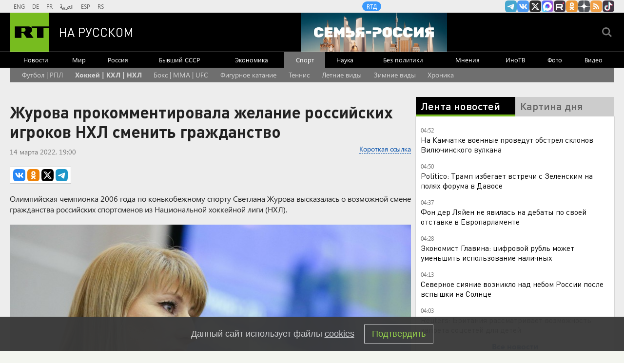

--- FILE ---
content_type: text/html
request_url: https://tns-counter.ru/nc01a**R%3Eundefined*rt_ru/ru/UTF-8/tmsec=rt_ru/953031880***
body_size: -73
content:
FE577913696EE07BX1768874107:FE577913696EE07BX1768874107

--- FILE ---
content_type: application/javascript; charset=utf-8
request_url: https://mediametrics.ru/partner/inject/online.jsonp.ru.js
body_size: 2075
content:
callbackJsonpMediametrics( [{"id": "86631766", "image": "//mediametrics.ru/partner/inject/img/86631766.jpg", "title": "Полиция сообщила о задержаниях после стрельбы на юге Москвы", "source": "www.kommersant.ru", "link": "//mediametrics.ru/click;mmet/site_ru?//mediametrics.ru/rating/ru/online.html?article=86631766", "favicon": "//mediametrics.ru/favicon/www.kommersant.ru.ico"},{"id": "53721200", "image": "//mediametrics.ru/partner/inject/img/53721200.jpg", "title": "Ракам и Водолеям полезно пообщаться с родными, а Тельцам, Близнецам и Весам стоит эмоционально расслабиться", "source": "www.orenday.ru", "link": "//mediametrics.ru/click;mmet/site_ru?//mediametrics.ru/rating/ru/online.html?article=53721200", "favicon": "//mediametrics.ru/favicon/www.orenday.ru.ico"},{"id": "24430742", "image": "//mediametrics.ru/partner/inject/img/24430742.jpg", "title": "Отельеры Турции предупредили об оттоке россиян при отказе от «всё включено»", "source": "russian.rt.com", "link": "//mediametrics.ru/click;mmet/site_ru?//mediametrics.ru/rating/ru/online.html?article=24430742", "favicon": "//mediametrics.ru/favicon/russian.rt.com.ico"},{"id": "17864863", "image": "//mediametrics.ru/partner/inject/img/17864863.jpg", "title": "Ночной ад вперемежку с могильным холодом: Горе у Зеленского — русские не разнесли в хлам атомные электростанции", "source": "19rusinfo.ru", "link": "//mediametrics.ru/click;mmet/site_ru?//mediametrics.ru/rating/ru/online.html?article=17864863", "favicon": "//mediametrics.ru/favicon/19rusinfo.ru.ico"},{"id": "89218246", "image": "//mediametrics.ru/partner/inject/img/89218246.jpg", "title": "Начавшаяся на Земле магнитная буря может достичь наивысшего уровня", "source": "ria.ru", "link": "//mediametrics.ru/click;mmet/site_ru?//mediametrics.ru/rating/ru/online.html?article=89218246", "favicon": "//mediametrics.ru/favicon/ria.ru.ico"},{"id": "91097300", "image": "//mediametrics.ru/partner/inject/img/91097300.jpg", "title": "ВСУ за сутки атаковали Белгородскую область более 160 беспилотниками", "source": "ria.ru", "link": "//mediametrics.ru/click;mmet/site_ru?//mediametrics.ru/rating/ru/online.html?article=91097300", "favicon": "//mediametrics.ru/favicon/ria.ru.ico"},{"id": "45337825", "image": "//mediametrics.ru/partner/inject/img/45337825.jpg", "title": "Росстат подтвердил оценку инфляции в РФ за 2021 год на уровне 8,4%", "source": "www.interfax.ru", "link": "//mediametrics.ru/click;mmet/site_ru?//mediametrics.ru/rating/ru/online.html?article=45337825", "favicon": "//mediametrics.ru/favicon/www.interfax.ru.ico"},{"id": "87283937", "image": "//mediametrics.ru/partner/inject/img/87283937.jpg", "title": "Разведывательный самолет ВМС США пролетел в направлении Сочи", "source": "ria.ru", "link": "//mediametrics.ru/click;mmet/site_ru?//mediametrics.ru/rating/ru/online.html?article=87283937", "favicon": "//mediametrics.ru/favicon/ria.ru.ico"},{"id": "84367643", "image": "//mediametrics.ru/partner/inject/img/84367643.jpg", "title": "Главное за ночь: в России выписан пациент без пульса, а в США 100 машин столкнулись в снег - MagadanMedia.ru", "source": "magadanmedia.ru", "link": "//mediametrics.ru/click;mmet/site_ru?//mediametrics.ru/rating/ru/online.html?article=84367643", "favicon": "//mediametrics.ru/favicon/magadanmedia.ru.ico"},{"id": "33998147", "image": "//mediametrics.ru/partner/inject/img/33998147.jpg", "title": "Чиновники опозорились, но жаловаться нельзя. Из Госдумы рыкнули: «Плати и молчи». Кабанов «восхитился», Поплавская добила", "source": "19rusinfo.ru", "link": "//mediametrics.ru/click;mmet/site_ru?//mediametrics.ru/rating/ru/online.html?article=33998147", "favicon": "//mediametrics.ru/favicon/19rusinfo.ru.ico"},{"id": "80064900", "image": "//mediametrics.ru/partner/inject/img/80064900.jpg", "title": "Сразу два новых случая бешенства выявили в Алтайском крае: где введен карантин", "source": "tolknews.ru", "link": "//mediametrics.ru/click;mmet/site_ru?//mediametrics.ru/rating/ru/online.html?article=80064900", "favicon": "//mediametrics.ru/favicon/tolknews.ru.ico"},{"id": "46359010", "image": "//mediametrics.ru/partner/inject/img/46359010.jpg", "title": "&quot;Ничего общего с правдой&quot;: Адвокат Порошенко счёл пиар-акцией СБУ публикацию показаний Медведчука", "source": "life.ru", "link": "//mediametrics.ru/click;mmet/site_ru?//mediametrics.ru/rating/ru/online.html?article=46359010", "favicon": "//mediametrics.ru/favicon/life.ru.ico"},{"id": "53285398", "image": "//mediametrics.ru/partner/inject/img/53285398.jpg", "title": "Трамп игнорирует желание Зеленского встретиться на саммите в Давосе", "source": "ura.news", "link": "//mediametrics.ru/click;mmet/site_ru?//mediametrics.ru/rating/ru/online.html?article=53285398", "favicon": "//mediametrics.ru/favicon/ura.news.ico"},{"id": "85554743", "image": "//mediametrics.ru/partner/inject/img/85554743.jpg", "title": "В Киеве прогремели взрывы", "source": "ria.ru", "link": "//mediametrics.ru/click;mmet/site_ru?//mediametrics.ru/rating/ru/online.html?article=85554743", "favicon": "//mediametrics.ru/favicon/ria.ru.ico"},{"id": "53962369", "image": "//mediametrics.ru/partner/inject/img/53962369.jpg", "title": "Кристина Асмус встречается с отцом двоих детей", "source": "kp.ru", "link": "//mediametrics.ru/click;mmet/site_ru?//mediametrics.ru/rating/ru/online.html?article=53962369", "favicon": "//mediametrics.ru/favicon/kp.ru.ico"},{"id": "67564331", "image": "//mediametrics.ru/partner/inject/img/67564331.jpg", "title": "Снегопад на Камчатке стал рекордным за 60 лет", "source": "russian.rt.com", "link": "//mediametrics.ru/click;mmet/site_ru?//mediametrics.ru/rating/ru/online.html?article=67564331", "favicon": "//mediametrics.ru/favicon/russian.rt.com.ico"},{"id": "90868545", "image": "//mediametrics.ru/partner/inject/img/90868545.jpg", "title": "Константиновка: ВС России в шаге от штурма. Что происходит на подступах к городу?", "source": "newsbash.ru", "link": "//mediametrics.ru/click;mmet/site_ru?//mediametrics.ru/rating/ru/online.html?article=90868545", "favicon": "//mediametrics.ru/favicon/newsbash.ru.ico"}] );

--- FILE ---
content_type: application/javascript
request_url: https://smi2.ru/counter/settings?payload=CMi7Ahi0w_PIvTM6JDdlNjNlYzYwLWU2YTYtNDQ0Yi1hMTE4LWUxMTBmNWY3ZTA3Mg&cb=_callbacks____0mklxz2o4
body_size: 1506
content:
_callbacks____0mklxz2o4("[base64]");